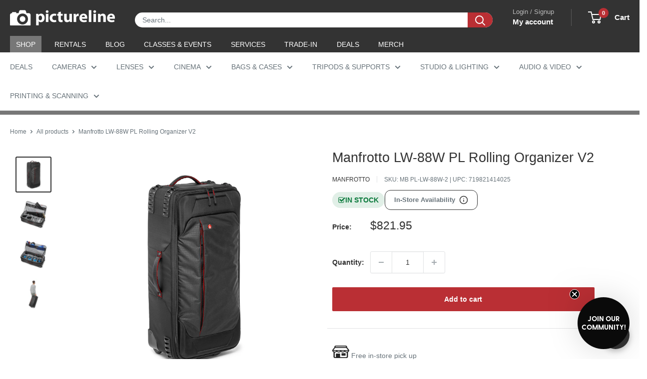

--- FILE ---
content_type: text/html; charset=utf-8
request_url: https://sapi.negate.io/script
body_size: -381
content:
ym6bnFRBgdb+uuqhd3iSa5HZ7IYQnlzi+um6vkcbLPO5Ycb2mRg/X7DOBxwHPpBUmn59EeQY3p1x0flHCaBxc8Q=

--- FILE ---
content_type: text/css
request_url: https://www.pictureline.com/cdn/shop/t/217/assets/boost-sd-custom.css?v=1768868883549
body_size: -699
content:
/*# sourceMappingURL=/cdn/shop/t/217/assets/boost-sd-custom.css.map?v=1768868883549 */
